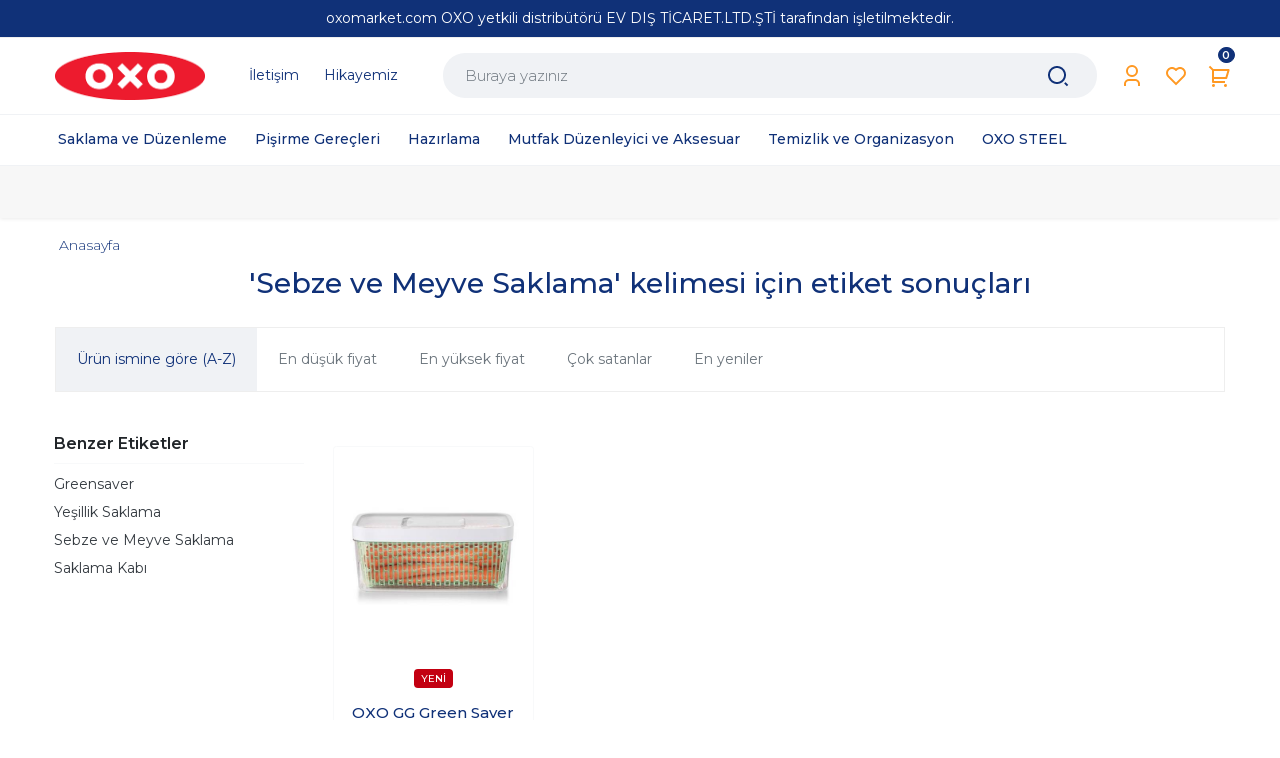

--- FILE ---
content_type: text/html; Charset=ISO-8859-9
request_url: https://www.oxomarket.com/sebze-ve-meyve-saklama-pmt81
body_size: 10860
content:

<!DOCTYPE html>
<html lang="tr">
<head>

<title>Sebze ve Meyve Saklama kelimesi için etiket sonuçları « oxomarket.com</title>
<meta name="description" content="oxo,oxo market,,HAYATI KOLAYLAŞTIRAN MUTFAK GEREÇLERİ,SALATA KURUTACAĞI,SOYACAK,RENDE,DİLİMLEME,SAKLAMA KAPLARI,DONDURMA KAŞIĞI,Çekirdek Çıkarıcı,Kavanoz Açıcı,Pasta Gereçleri,Kokulu Mumlar,oxo türkiye,oxotürkiye, oxo market,oxo tukiye,oxoturkiye" />

<meta name="robots" content="index, follow" />

<meta charset="iso-8859-9" />
<meta http-equiv="X-UA-Compatible" content="IE=Edge" />

<meta name="viewport" content="width=device-width, initial-scale=1" />

<link rel="icon" href="https://platincdn.com/2117/img/favicon.png?q=1560565129" />
<link rel="canonical" href="https://www.oxomarket.com/sebze-ve-meyve-saklama-pmt81" />
<meta name="google-site-verification" content="j2qVnnmF4BQH8J31ofzYTXJ4kRHpdwuHt6oT_WE0pvU" />
<script src="//ajax.googleapis.com/ajax/libs/jquery/1.6.4/jquery.min.js" type="text/javascript" ></script>
<script>
$(document).ready(function(){  
    $("#PM_ust").prepend("<div class='topbar'>oxomarket.com OXO yetkili distribütörü EV DIŞ TİCARET.LTD.ŞTİ tarafından işletilmektedir.</div")
});
</script>
<style>
.topbar {
    display: flex;
    align-items: center;
    justify-content: center;
    border-bottom: 1px solid #eee;
    padding: 8px;
    background-color: #103178;
    color: #fff;
  	text-align: center;
}
</style>

<link href="/feed/" rel="alternate" type="application/rss+xml" title="oxomarket.com Rss Besleme" />


<meta property="og:image" content="https://platincdn.com/2117/img/logo.png?q=3218655120" />
<meta property="og:site_name" content="oxomarket.com" />
<meta property="og:title" content="Sebze ve Meyve Saklama kelimesi için etiket sonuçları « oxomarket.com" />
<meta property="og:description" content="oxo,oxo market,,HAYATI KOLAYLAŞTIRAN MUTFAK GEREÇLERİ,SALATA KURUTACAĞI,SOYACAK,RENDE,DİLİMLEME,SAKLAMA KAPLARI,DONDURMA KAŞIĞI,Çekirdek Çıkarıcı,Kavanoz Açıcı,Pasta Gereçleri,Kokulu Mumlar,oxo türkiye,oxotürkiye, oxo market,oxo tukiye,oxoturkiye" />
<meta property="og:type" content="website">
<meta property="og:url" content="https://www.oxomarket.com/sebze-ve-meyve-saklama-pmt81">
<meta name="twitter:card" content="summary_large_image" />
<meta name="twitter:title" content="Sebze ve Meyve Saklama kelimesi için etiket sonuçları « oxomarket.com" />
<meta name="twitter:description" content="oxo,oxo market,,HAYATI KOLAYLAŞTIRAN MUTFAK GEREÇLERİ,SALATA KURUTACAĞI,SOYACAK,RENDE,DİLİMLEME,SAKLAMA KAPLARI,DONDURMA KAŞIĞI,Çekirdek Çıkarıcı,Kavanoz Açıcı,Pasta Gereçleri,Kokulu Mumlar,oxo türkiye,oxotürkiye, oxo market,oxo tukiye,oxoturkiye" />
<meta name="twitter:image" content="https://platincdn.com/2117/img/logo.png?q=3218655120" />

<style>
:root {
--product_star_type: 0;
--product_list_type: 1;

}
</style>
<link rel="preload" as="style" href="/assets/dist/vendor.min.css?_t=156011992025.01.31" /><link rel="preload" as="style" href="/assets/dist/app.min.css?_t=156011992025.01.31" /><link rel="preload" as="style" href="/skin/sirius-rui/css/bootstrap/dist/css/bootstrap.css?_t=156011992025.01.31" /><link rel="preload" as="style" href="/skin/sirius-rui/OwlCarousel2/dist/assets/owl.carousel.min.css?_t=156011992025.01.31" /><link rel="preload" as="style" href="/skin/sirius-rui/OwlCarousel2/dist/assets/owl.theme.default.min.css?_t=156011992025.01.31" /><link rel="preload" as="style" href="/skin/sirius-rui/css/header.css?_t=156011992025.01.31" /><link rel="preload" as="style" href="/skin/sirius-rui/css/all.css?_t=156011992025.01.31" /><link rel="preload" as="style" href="/skin/sirius-rui/pushbar/pushbar.css?_t=156011992025.01.31" /><link rel="preload" as="style" href="/skin/sirius-rui/css/bts.css?_t=156011992025.01.31" /><link rel="preload" as="style" href="/skin/sirius-rui/drilldown/drilldown.css?_t=156011992025.01.31" /><link rel="preload" as="style" href="/skin/sirius-rui/css/kategori.css?_t=156011992025.01.31" /><link rel="preload" as="style" href="/skin/sirius-rui/css/urun.css?_t=156011992025.01.31" /><link rel="preload" as="style" href="https://platincdn.com/2117/tema/genel.css?q=156011742022.05.11&_t=156011992025.01.31" /><link charset="UTF-8" rel="preload" as="script" href="/assets/dist/vendor_jquery.min.js?_t=156011992025.01.31" /><link charset="UTF-8" rel="preload" as="script" href="/assets/dist/vendor.min.js?_t=156011992025.01.31" /><link charset="UTF-8" rel="preload" as="script" href="/assets/dist/vendor_products.min.js?_t=156011992025.01.31" /><link charset="UTF-8" rel="preload" as="script" href="/assets/dist/app.min.js?_t=156011992025.01.31" /><link rel="preload" as="script" href="/skin/sirius-rui/vanilla-tilt.min.js?_t=156011992025.01.31" /><link rel="preload" as="script" href="https://cdn.jsdelivr.net/npm/popper.js@1.16.1/dist/umd/popper.min.js?_t=156011992025.01.31" /><link rel="preload" as="script" href="https://cdn.jsdelivr.net/npm/bootstrap@4.6.0/dist/js/bootstrap.min.js?_t=156011992025.01.31" /><link rel="preload" as="script" href="/skin/sirius-rui/OwlCarousel2/dist/owl.carousel.min.js?_t=156011992025.01.31" /><link rel="preload" as="script" href="/skin/sirius-rui/jquery.drilldown.js?_t=156011992025.01.31" /><link rel="preload" as="script" href="/skin/sirius-rui/mustache.min.js?_t=156011992025.01.31" /><link rel="preload" as="script" href="/skin/_shared/js/pm-jquery-util.js?_t=156011992025.01.31" /><link rel="preload" as="script" href="/skin/_components/loader.js?_t=156011992025.01.31" /><link rel="preload" as="script" href="/skin/sirius-rui/pushbar/pushbar.js?_t=156011992025.01.31" /><link rel="preload" as="script" href="/skin/sirius-rui/theme.js?_t=156011992025.01.31" /><link rel="preload" as="script" href="/skin/_shared/js/cookies.js?_t=156011992025.01.31" /><link rel="preload" as="script" href="https://cdnjs.cloudflare.com/ajax/libs/magnify/2.3.3/js/jquery.magnify.min.js?_t=156011992025.01.31" /><link rel="preload" as="script" href="https://platincdn.com/2117/tema/genel.js?q=156011742022.05.11&_t=156011992025.01.31" /><link rel="stylesheet" type="text/css" href="/assets/dist/vendor.min.css?_t=156011992025.01.31" /><link rel="stylesheet" type="text/css" href="/assets/dist/app.min.css?_t=156011992025.01.31" /><link rel="stylesheet" type="text/css" href="/skin/sirius-rui/css/bootstrap/dist/css/bootstrap.css?_t=156011992025.01.31" /><link rel="stylesheet" type="text/css" href="/skin/sirius-rui/OwlCarousel2/dist/assets/owl.carousel.min.css?_t=156011992025.01.31" /><link rel="stylesheet" type="text/css" href="/skin/sirius-rui/OwlCarousel2/dist/assets/owl.theme.default.min.css?_t=156011992025.01.31" /><link rel="stylesheet" type="text/css" href="/skin/sirius-rui/css/header.css?_t=156011992025.01.31" /><link rel="stylesheet" type="text/css" href="/skin/sirius-rui/css/all.css?_t=156011992025.01.31" /><link rel="stylesheet" type="text/css" href="/skin/sirius-rui/pushbar/pushbar.css?_t=156011992025.01.31" /><link rel="stylesheet" type="text/css" href="/skin/sirius-rui/css/bts.css?_t=156011992025.01.31" /><link rel="stylesheet" type="text/css" href="/skin/sirius-rui/drilldown/drilldown.css?_t=156011992025.01.31" /><link rel="stylesheet" type="text/css" href="/skin/sirius-rui/css/kategori.css?_t=156011992025.01.31" /><link rel="stylesheet" type="text/css" href="/skin/sirius-rui/css/urun.css?_t=156011992025.01.31" /><link rel="stylesheet" type="text/css" href="https://platincdn.com/2117/tema/genel.css?q=156011742022.05.11&_t=156011992025.01.31" />
<script>
window.themeSettings = {
product_star_type: 0,
product_list_type: 1,
};
</script>
<script charset="UTF-8" type="text/javascript" src="/assets/dist/vendor_jquery.min.js?_t=156011992025.01.31"></script>
</head>
<body>
	<div id="PM_main">
		<div id="PM_ust">

<div class="modal" tabindex="-1" id="system_msg" aria-hidden="true">
	<div class="modal-dialog">
		<div class="modal-content">
			<div class="modal-header">
				<h5 class="modal-title">Sistem Mesajı</h5>
				<button type="button" class="close" data-dismiss="modal" aria-label="Close" name="close">
					<span aria-hidden="true">&times;</span>
				</button>
			</div>
			<div class="modal-body"></div>
		</div>
	</div>
</div>


<header class="position-relative">
	<div class="main-menu">
		<div class="p-3">
			<div class="d-flex position-relative align-items-center justify-content-between flex-nowrap mx-auto" id="menu" style="max-width: 1200px;">	
				<div class="mobil-menu col-auto d-md-none d-block p-0">
					<button type="button" class="d-flex btn p-0 m-0" id="menu-btn" name="menu-btn">
						<div class="d-flex align-items-center">
							<svg class="remix dark">
								<use xlink:href="/skin/sirius-rui/css/remixicon.symbol.svg#ri-align-left"></use>
							</svg>
						</div>
					</button>
				</div>	
				<div class="logo col-auto pr-0">
					<a href="/" class="d-block">
						<img alt="oxomarket.com" title="oxomarket.com" src="https://platincdn.com/2117/img/logo.png?q=3218655120" class="img-fluid d-block" style="max-width: 150px;">
					</a>
				</div>
				<div class="categories d-flex align-items-center justify-content-center container-fluid">
					<div class="ust-menu d-none d-xl-block col-auto">
						<ul id="ust_ana_menu" class="ust_ana_menu"><li>
<a href="/iletisim" target="_self" title="İletişim"><span>İletişim</span></a></li>
<li>
<a href="https://www.oxomarket.com/hakkimizda" target="_self" title="Hikayemiz"><span>Hikayemiz</span></a></li>
</ul>
					</div>
					<form method="get" action="/arama" name="urun_arama_form" id="urun_arama_form" class="d-block">
						<input type="hidden" name="tip" value="1" />
						<input type="hidden" name="kat" value="0" />
						<div class="input-group col-auto">
							<input type="search" name="word" id="urun_arama_input" class="form-control" placeholder="Buraya yazınız" autocomplete="off" />
							<div class="input-group-append">
								<button id="search-btn" class="btn" type="submit" name="search">
									<svg class="remix dark">
										<use xlink:href="/skin/sirius-rui/css/remixicon.symbol.svg#ri-search-2-line"></use>
									</svg>
								</button>
							</div>
						</div>
					</form>

				</div>
				<div class="user col-auto p-0">
					<div class="d-flex">
						<div class="dropdown d-none d-md-block mr-1">
							<button class="d-flex align-items-center btn p-lg-2 p-1" name="user">
								<div class="d-flex align-items-center">
									<svg class="remix dark">
										<use xlink:href="/skin/sirius-rui/css/remixicon.symbol.svg#ri-user-3-line"></use>
									</svg>
								</div>
								<div class="dropdown-menu mt-0">
									<div class="dropdown-menu-container">
									
										<a class="dropdown-item" href="/uye-girisi">Giriş Yap</a>
										<a class="dropdown-item" href="/uye-ol">Üye Ol</a>
											
											<div class="dropdown-divider"></div>
												
														<a class="dropdown-item" href="//social.platinbox.org/facebook/login?params=islem%3Dsocial%5Flogin&token=8a0f4a4578f971630944a7d595872468ada575b753a9551d7e30c9355e19a1fe">facebook ile bağlan</a>
													
									</div>
								</div>
							</button>
						</div>
						
							<a class="d-flex btn p-lg-2 p-1 d-md-none d-block" href="/uye-girisi">
							<div class="d-flex align-items-center">
								<svg class="remix dark">
									<use xlink:href="/skin/sirius-rui/css/remixicon.symbol.svg#ri-user-3-line"></use>
								</svg>
							</div>
						</a>
						
						<button type="button" class="d-flex btn p-lg-2 p-1 mr-1" id="search-btn" name="search button">
							<a href="/alisveris-listem" target="_self" title="Favorilerim">
								<div class="d-flex align-items-center position-relative">
									<svg class="remix dark">
										<use xlink:href="/skin/sirius-rui/css/remixicon.symbol.svg#ri-heart-line"></use>
									</svg>
									<span class="favori_count"></span>
								</div>
							</a>
						</button>
						<a class="d-flex btn p-lg-2 p-1 d-block" title="Sepetim" href="/alisveris-sepetim">
							<div class="d-flex align-items-center">
								<div class="rounded-circle text-white position-absolute mt-n4 p-0 d-flex justify-content-center align-items-center small" id="sepet_bildirim"><span data-bind="cart_count"></span></div>
								<svg class="remix dark">
									<use xlink:href="/skin/sirius-rui/css/remixicon.symbol.svg#ri-shopping-cart-2-line"></use>
								</svg>
							</div>
						</a>
					</div>
				</div>
			</div>
			
		</div>
	</div>
	<div class="top-menu d-md-block d-none">
		<div class="container-fluid py-1">
			<div class="row">
				<ul id="PopupMenu1" class="Popup"><li><a href="/saklama-ve-duzenleme-pmk10"><span>Saklama ve Düzenleme</span></a><ul><li><a href="/pop-containers-pmk16"><span>POP Containers</span></a></li><li><a href="/green-saver-pmk40"><span>Green Saver</span></a></li><li><a href="/prep-ve-go-pmk44"><span>Prep & Go</span></a></li><li><a href="/silikon-poset-pmk46"><span>Silikon Poşet</span></a></li></ul></li><li><a href="/pisirme-gerecleri-pmk7"><span>Pişirme Gereçleri</span></a></li><li><a href="/hazirlama-pmk4"><span>Hazırlama</span></a><ul><li><a href="/suzgec-ve-salata-gerecleri-pmk26"><span>Süzgeç ve Salata Gereçleri</span></a></li><li><a href="/rendeler-pmk6"><span>Rendeler</span></a></li><li><a href="/kesiciler-ve-makaslar-pmk15"><span>Kesiciler ve Makaslar</span></a></li><li><a href="/soyacaklar-pmk2"><span>Soyacaklar</span></a></li><li><a href="/mutfak-fircalari-pmk17"><span>Mutfak Fırçaları</span></a></li></ul></li><li><a href="/mutfak-duzenleyici-ve-aksesuar-pmk39"><span>Mutfak Düzenleyici ve Aksesuar</span></a></li><li><a href="/temizlik-ve-organizasyon-pmk43"><span>Temizlik ve Organizasyon</span></a></li><li><a href="/oxo-steel-pmk45"><span>OXO STEEL</span></a></li></ul>
			</div>				
		</div>
	</div>
</header>
<div id="stories"></div>



<div class="cart-container alisveris d-none" pm-component="cart">
	<div class="cart-content">
		<div class="sepet-head">
			<span>Alışveriş Sepetim</span>
			<button class="spt-close" v-on:click="emit('close')" name="Sepet Kapat"><span aria-hidden="true">&times;</span></button>
		</div>
		<template v-if="!!cart && !!cart.sepet && cart.sepet.length">
			<ul class="sepet-icerik" v-bind:style="{ opacity: loading ? .5 : 1 }">
				<li v-for="satir of cart.sepet">
					<img v-bind:src="satir.urun_resmi" alt="Ürün resmi"/>
					<div class="sepet-right">
						<p>{{ satir.urun_adi }}</p>
						<div class="sepet-price">
							<p class="m2_fiyat">{{ satir.fiyat.formatMoney(2, ',', '.') }} {{ satir.para_birimi }}</p>
							<strike v-if="satir.indirimsiz_fiyat">{{ satir.indirimsiz_fiyat.formatMoney(2, ',', '.') }} {{ satir.para_birimi }}</strike>							
							<p class="m2_adet">x{{ satir.miktar }} {{ satir.birim }}</p>	
						</div>
						<button v-on:click="remove(satir)" :disabled="loading" name="Sil">Sil</button>	
					</div>
					
				</li>
			</ul>
			<div class="cart-bottom">
				<ul class="cart-toplam-fiyat">
					<li v-if="cart.cek_indirimi">Çek indirimi: {{ cart.cek_indirimi.deger.formatMoney(2, ',', '.') }} {{ cart.cek_indirimi.para_birimi }}</li>
					<li v-if="cart.kupon_indirimi">Kupon indirimi: {{ cart.kupon_indirimi.deger.formatMoney(2, ',', '.') }} {{ cart.kupon_indirimi.para_birimi }}</li>
					<li><span>TOPLAM KDV</span> {{ cart.toplam_kdv.formatMoney(2, ',', '.') }} {{ cart.para_birimi }}</li>
					<li><span>GENEL TOPLAM</span> {{ cart.genel_toplam.formatMoney(2, ',', '.') }} {{ cart.para_birimi }}</li>
				</ul>
				
				<a class="cart-satin-al" href="/uye-teslimat-ve-fatura-bilgileri?sid=614004084" class="sepet-satin-al">SATIN AL</a>
				<a class="cart-sepete-git" href="/alisveris-sepetim">Sepete Git 
					<svg class="remix dark">
						<use xlink:href="/skin/sirius-rui/css/remixicon.symbol.svg#ri-arrow-right-line"></use>
					</svg>
				</a>
			</div>
		</template>
		<template v-if="!!cart && !!cart.sepet && !cart.sepet.length">
			<div class="sepet-urun-yok"><i class="la la-shopping-cart"></i>Sepetinizde ürün bulunmuyor</div>
		</template>
	</div>
	<div class="cart-container-bg" v-on:click="emit('close')"></div>
</div>

<div class="cart-container menu-btn" pm-component="cart">
	<div class="cart-content">
		<div class="sepet-head px-3 pt-3 pb-0">
			<span>Kategoriler</span>
			<button class="menu-close" v-on:click="emit('close')" name="Menu Kapat"><span aria-hidden="true">&times;</span></button>
		</div>
		<div class="drilldown">
			<div class="drilldown-container"></div>
		</div>
	</div>
	<div class="cart-container-bg" v-on:click="emit('close')"></div>
</div>


	<div id="breadcrumbs" class="bg-light">
		<div class="container-fluid">
			<div class="py-2 breadcrumb-container">
				<ul class="breadcrumb bg-transparent mb-0">
					<li class="breadcrumb-item"><a href="/">Anasayfa</a></li>
				</ul>
			</div>
		</div>
	</div>

<div id="kayan_yazi_alani"><span style="font-size:16px;">&nbsp; &nbsp; &nbsp; &nbsp; &nbsp; &nbsp; &nbsp; &nbsp; &nbsp; &nbsp; &nbsp; &nbsp; &nbsp; &nbsp; &nbsp; &nbsp; &nbsp; &nbsp; &nbsp; &nbsp; &nbsp; &nbsp; &nbsp; &nbsp; &nbsp; &nbsp; &nbsp; &nbsp; &nbsp; &nbsp; &nbsp; &nbsp; &nbsp; &nbsp; &nbsp; &nbsp; &nbsp; &nbsp; &nbsp; &nbsp; &nbsp; &nbsp; &nbsp; &nbsp; &nbsp; &nbsp; &nbsp; &nbsp; &nbsp; &nbsp; &nbsp; &nbsp; &nbsp; &nbsp; &nbsp; &nbsp; &nbsp; &nbsp; &nbsp; &nbsp; &nbsp; &nbsp; &nbsp; &nbsp; &nbsp; &nbsp;&nbsp;</span></div>


<footer id="shopFooter" class="bg-dark text-white mt-3">

	
	<div class="container-fluid">
		<div class="row py-5 px-2" style="max-width:1200px;margin:0 auto;">
			<div class="col-12 col-lg-4">
    <div class="mb-3">
        <div class="social">
          <img alt="" loading="lazy" src="https://platincdn.com/2117/dosyalar/images/oxo_logo_clear.png" class="mb-3 img-fluid img-responsive"/>
          <p>OXO günlük hayatı kolaylaştıran ürünleri ile her gününüzü daha iyi yaşamınıza katkı sağlar.<br />
        </div>
      </div>
</div>
<div class="col-6 col-lg-2">
   <div class="mb-4">
      <h5 class="mb-3">KATEGORİLER</h5>
      <ul>
        <li><a href="/mutfak-gerecleri-pmk13">Mutfak Gereçleri</a></li>
       
      </ul>
    </div>
</div>
<div class="col-6 col-lg-2">
    <div class="mb-4">
      <h5 class="mb-3">YARDIM</h5>
      <ul>
        <li><a href="/">Sipariş Takibi</a></li>
        <li><a href="/">Arıza Formu</a></li>
        <li><a href="/">İade Formu</a></li>
        <li><a href="/">Sıkça Sorulan Sorular</a></li>
        <li><a href="/">Müşteri Hizmetleri</a></li>
        <li><a href="https://www.oxomarket.com/iletisim">İletişim</a></li>
      </ul>
    </div>
</div>
<div class="col-6 col-lg-2">
    <div class="mb-4">
      <h5 class="mb-3">HESABIM</h5>
      <ul>
        <li><a href="/">Üyelik Bilgilerim</a></li>
        <li><a href="/">Adres Bilgilerim</a></li>
        <li><a href="/">Siparişlerim</a></li>
        <li><a href="/">Stok Alarm Listem</a></li>
        <li><a href="/">Alışveriş Listem</a></li>
        <li><a href="/">Fiyat Alarm Listem</a></li>
      </ul>
    </div>
</div>
<div class="col-6 col-lg-2">
    <div class="mb-4">
      <h5 class="mb-3">MÜŞTERİ HİZMETLERİ</h5>
      <ul>
        <li><a href="https://www.oxomarket.com/hakkimizda">Hakkımızda</a></li>
        <li><a href="https://www.oxomarket.com/iletisim">İletişim</a></li>
        <li><a href="https://www.oxomarket.com/banka-hesap-numaralarimiz">Hesap Numaralarımız</a></li>
        <li><a href="https://www.oxomarket.com/kvkk">K.V.K.K Politikası</a></li>
        
      </ul>
    </div>
</div>

<style>
  footer ul li a,footer ul li a:hover{
  color:#fff!important;
  }
</style>
		</div>
		
		<div class="d-flex justify-content-center social-media pb-4">
			
				<a href="/" target="_blank" class="btn btn-lg rounded-circle p-2 align-items-center mx-2">
					<svg class="remix dark">
						<use xlink:href="/skin/sirius-rui/css/remixicon.symbol.svg#ri-facebook-fill"></use>
					</svg>
				</a>
			
				<a href="/oxoturkiye" target="_blank" class="btn btn-lg rounded-circle p-2 align-items-center mx-2">
					<svg class="remix dark">
						<use xlink:href="/skin/sirius-rui/css/remixicon.symbol.svg#ri-instagram-fill"></use>
					</svg>
				</a>
			
				<a href="/" target="_blank" class="btn btn-lg rounded-circle p-2 align-items-center mx-2">
					<svg class="remix dark">
						<use xlink:href="/skin/sirius-rui/css/remixicon.symbol.svg#ri-linkedin-fill"></use>
					</svg>
				</a>
			
				<a href="/" target="_blank" class="btn btn-lg rounded-circle p-2 align-items-center mx-2">
					<svg class="remix dark">
						<use xlink:href="/skin/sirius-rui/css/remixicon.symbol.svg#ri-pinterest-fill"></use>
					</svg>
				</a>
			
				<a href="/" target="_blank" class="btn btn-lg rounded-circle p-2 align-items-center mx-2">
					<svg id="Capa_1" width="26" height="26" enable-background="new 0 0 1227 1227" viewBox="0 0 1227 1227" xmlns="http://www.w3.org/2000/svg"><path d="m654.53 592.55 276.12 394.95h-113.32l-225.32-322.28v-.02l-33.08-47.31-263.21-376.5h113.32l212.41 303.85z"/><path d="m1094.42 0h-961.84c-73.22 0-132.58 59.36-132.58 132.58v961.84c0 73.22 59.36 132.58 132.58 132.58h961.84c73.22 0 132.58-59.36 132.58-132.58v-961.84c0-73.22-59.36-132.58-132.58-132.58zm-311.8 1040.52-228.01-331.84-285.47 331.84h-73.78l326.49-379.5-326.49-475.17h249.02l215.91 314.23 270.32-314.23h73.78l-311.33 361.9h-.02l338.6 492.77z"/><g/><g/><g/><g/><g/><g/><g/><g/><g/><g/><g/><g/><g/><g/><g/></svg>
				</a>
			
				<a href="/" target="_blank" class="btn btn-lg rounded-circle p-2 align-items-center mx-2">
					<svg class="remix dark">
						<use xlink:href="/skin/sirius-rui/css/remixicon.symbol.svg#ri-youtube-fill"></use>
					</svg>
				</a>
			
		</div>

	</div>
	
	<div class="copyright_row py-5 text-light">
		<div class="container-fluid pb-3">
			<div class="row justify-content-center align-items-center">
				<div class="col d-flex"><script>

$(document).ready(function(){
var adres = window.location.href;
if(adres.indexOf("uye-teslimat-ve-fatura-bilgileri") > 0)
{
$("#teslimat_gsm").rules("add", {required: true, messages: {required: " "}});
$("#teslimat_gsm").rules("add", {required: true, messages: {required: " "}});
$("label[for='teslimat_gsm']").append("*");
}
});

</script>Tasarım Ödüllü OXO Ev Aletleri</div>
				<div class="col-auto d-flex align-items-center">
					<a href="https://www.platinmarket.com" target="_blank" title="PlatinMarket E-ticaret Sistemi İle Hazırlanmıştır">
						<img alt="oxomarket.com" title="oxomarket.com" class="img-fluid" src="/skin/_shared/images/platinmarket1.svg" alt="Footer Logo" style="height: 20px;"/>
					</a>
					<img alt="oxomarket.com" title="oxomarket.com" src="/skin/sirius-rui/css/card_brands.png" alt="Ödeme Alt Yapıları" style="height: 30px; margin-left: 10px;">
				</div>
			</div>
		</div>
	</div>
	<div class="pm_telif bg-white text-center text-dark py-2">
		<a class="mobilPlatinMarketLogo" href="https://www.platinmarket.com" title="PlatinMarket E-Ticaret Sistemleri" target="_blank"><img src="/skin/_shared/images/platinmarket.svg" alt="Mobil Logo" style="width:85px; margin-bottom:-3px; display:none;" alt="PlatinMarket E-Ticaret Sistemleri" title="e-ticaret"></a>
		<span><a href="http://www.platinmarket.com" target="_blank" rel="noopener" title="e-ticaret eticaret">PlatinMarket<sup>®</sup> E-Ticaret Sistemi</a> İle Hazırlanmıştır.</span>
	</div>
</footer>
<div class="doviz d-none">
<div id="usd">43,42</div>
<div id="eur">50,371</div>
</div>
<div class="cookie-notification row" style="display:none; z-index:999; background: #fff; padding: 20px; position: fixed; border-top: 1px solid #ccc; box-shadow: 0px 2px 10px #888888; flex-direction: column; max-width: 452px; border-radius: 10px;">
	<p style="color: #262626; font-size: 13px; letter-spacing: .1px; text-align: center;">Web sitemizde size daha iyi ve kaliteli hizmet sunabilmemiz için çerezler kullanılmaktadır. Detaylar: <a href="/kvkk" style="font-weight: 500; color: #262626;">Gizlilik ve Çerez Politikası</a></p>
	<button class="btn-close-cookie-notification" style="background-color: #37393B; border: none; color: white; padding: 8px; cursor: pointer; font-size: 14px; border-radius: 5px; position: relative;">Tamam</button>
</div>
</div>
		<div id="PM_orta"> 
			<div id="PM_arama_urunleri">
	<h1 class="baslik">'Sebze ve Meyve Saklama' kelimesi için etiket sonuçları</h1>
	<div class="icerik">
		<div class="etiket_urunleri_daraltma">
			<p class="baslik">Benzer Etiketler</p>
			<div class="icerik">
				<ul><li><a href="/greensaver-pmt79" title="Greensaver">Greensaver</a></li><li><a href="/yesillik-saklama-pmt80" title="Yeşillik Saklama">Yeşillik Saklama</a></li><li><a href="/sebze-ve-meyve-saklama-pmt81" title="Sebze ve Meyve Saklama">Sebze ve Meyve Saklama</a></li><li><a href="/saklama-kabi-pmt82" title="Saklama Kabı">Saklama Kabı</a></li></ul>
			</div>
		</div>
		<div class="urunler_main">
			<div class="urunler">
				<div class="icerik">
				

					<div class="urunler_ust">
						
						<div class="siralama_secenekleri">
							<form method="get" action="/"sebze-ve-meyve-saklama-pmt81" id="siralama_secenekleri_form" style="display:inline;">
								<label for="urun_siralama_secenekleri">Sırala : </label>
								<select id="urun_siralama_secenekleri" name="ob" onchange="window.location.href='/sebze-ve-meyve-saklama-pmt81?ob='+this.value;this.disabled='disabled';">
									<option value="0"  Selected="Selected">Ürün ismine göre (A-Z)</option>
									<option value="1" >En düşük fiyat</option>
									<option value="2" >En yüksek fiyat</option>
									<option value="3" >Çok satanlar</option>
									<option value="5" >En yeniler</option>
								</select>
							</form>
						</div>
						

						<div class="sayfalama_secenekleri_1">
							<ul><li class="sayfalama_baslik">Sayfa : </li><li><a class="sayfalama_secili_sayfa">1</a></li></ul>
						</div>
						<div class="PM_clear"></div>
					</div>
					
						<div style="float:left;display:block;width:24.99%;">
							<div class="urun">
								<div class="position-relative urun_ic card border-light cat_10 noStock">

	<div class="prodIcons">
		<div class="favori">
			<a class="link_3" rel="sexylightbox" href="/listeme-ekle?pro_ID=4786&amp;auid=0&amp;pro_NAME=OXO GG Green Saver Taze Sebze Ve Meyve Saklama Kabı 5lt&amp;L_TIP=1&amp;TB_iframe=true&amp;height=330&amp;width=400&amp;modal=1" title="Favorilere Ekle">
				<svg class="remix dark"><use xlink:href="/skin/sirius-rui/css/remixicon.symbol.svg#ri-heart-line"></use></svg>
			</a>
		</div>
	</div>
	<a class="d-block urun_resmi urun_resmi_4786" href="/oxo-gg-green-saver-taze-sebze-ve-meyve-saklama-kabi-5lt-pmu4786" title="OXO GG Green Saver Taze Sebze Ve Meyve Saklama Kabı 5lt">
		<img class="img-fluid card-img-top" data-original="https://platincdn.com/2117/pictures/thumb/500X-ADAMC185237_zirdyebaux17201915233_gg_11140100_1d.jpg" src="[data-uri]" alt="OXO GG Green Saver Taze Sebze Ve Meyve Saklama Kabı 5lt" width="500" height="500" />
	</a>
	<div class="card-body">
		
		<div class="d-flex flex-column" style="height: 100%;justify-content: space-between;">
			<div class="ikonlar">
						<div class="yeni_urun_ikon"></div>
			</div>
			<a class="mb-2 text-dark mb-3 urun_ismi urun_ismi_4786" href="/oxo-gg-green-saver-taze-sebze-ve-meyve-saklama-kabi-5lt-pmu4786" title="OXO GG Green Saver Taze Sebze Ve Meyve Saklama Kabı 5lt">
				OXO GG Green Saver Taze Sebze Ve Meyve Saklama Kabı 5lt
			</a>



				<div class="urun_fiyati_yok text-center alert alert-info mb-0">
					
					Fiyat Sorunuz
				</div>
		</div>
	</div>
</div>

							</div>
						</div>
							
					<div class="PM_clear"></div>
					<div class="urunler_alt">
						<div class="urun_sayisi">Bu aramada toplam <span>1</span> ürün listeleniyor.</div>
						<div class="sayfalama_secenekleri_2">
							<ul><li class="sayfalama_baslik">Sayfa : </li><li><a class="sayfalama_secili_sayfa">1</a></li></ul>
						</div>
						<div class="PM_clear"></div>
					</div>
				
				</div>
			</div>
		</div>
		<div class="PM_clear"></div>
		<input type="hidden" id="arama_urunleri_reyon_id" value="" />
	</div>
</div>
<input type="hidden" id="kategori_urunleri_reyon_id" value="" />
		</div>
		
		<div id="PM_alt">
			
<div class="site_telif">
	<div style="padding: 20px; text-align: left;"><a href="default.asp">Anasayfa</a></div>

</div>


<div class="pm_telif">
	<a class="mobilPlatinMarketLogo" href="https://www.platinmarket.com" title="PlatinMarket E-Ticaret Sistemleri" target="_blank"><img decoding="async" loading="lazy" src="/skin/_shared/images/platinmarket.svg" style="width:85px; margin-bottom:-3px; display:none;" alt="PlatinMarket E-Ticaret Sistemleri" title="e-ticaret"></a>
	<p><a href="//www.platinmarket.com" target="_blank" rel="noopener" title="e-ticaret eticaret">PlatinMarket<sup>®</sup> E-Ticaret Sistemi</a> İle Hazırlanmıştır.</p>
</div>

		</div>
	</div>
	<script type="application/ld+json">
{
  "@context": "http://schema.org",
  "@type": "WebSite",
  "name" : "oxomarket.com",
  "url": "https://www.oxomarket.com/"
}
</script>

<script charset="UTF-8" type="text/javascript" src="/assets/dist/vendor.min.js?_t=156011992025.01.31"></script><script type="text/javascript">try {var PM = new PlatinMarket('614004084', 'tag', '18.01.2026 14:02:26');PM.Set('Application', 'strSIPARIS_ULKELERI', '{Türkiye}');PM.Set('Application', 'x_tc_kimlik_zorunlu', 0);PM.Set('SharedFS', 'PublicUrl("")', '//www.oxomarket.com/');PM.Set('UserFS', 'Driver', 'scaleway');PM.Set('SharedFS', 'Driver', 'native');PM.Set('UserFS', 'PublicUrl("")', 'https://platincdn.com/2117/');PM.Set('AppConfig', 'SiteLogo', 'https://platincdn.com/2117/img/logo.png?q=3218655120');PM.Set('AppConfig', 'OrderLogo', 'https://platincdn.com/2117/img/logo_order.jpg?q=186776803');PM.Set('AppConfig', 'MobilLogo', 'https://platincdn.com/2117/img/logo_mobil.jpg?q=2474282431');PM.Set('AppConfig', 'AdminAssetCacheKey', 15601256);PM.Set('AppConfig', 'DataCacheKey', 15601121);PM.Set('Application', 'x_pesin_indirim', 0);PM.Set('Application', 'x_havale_indirim', 5);PM.Set('AppConfig', 'AssetCacheKey', 1560119920250131);PM.Set('AppConfig', 'CurrentThemeEnv', 'desktop');PM.Set('AppConfig', 'ThemePreviewMode', false);PM.Set('AppConfig', 'CurrentSkinFolder', 'sirius-rui');PM.Set('Application', 'PlatinCRM_hizmet_arama_iliskilendirme_yonetimi', 'Var');PM.Set('Application', 'x_not_zorunlu', 0);PM.Set('Session', 'member_login', undefined);PM.Set('Session', 'sepetteki_urun_adedi', undefined);PM.Set('Application', 'x_xml_banner_durum', 5);PM.Set('Application', 'analytics_id', 'UA-166310951-1');PM.Set('Application', 'ga4', undefined);PM.Set('Application', 'facebook_pixel_id', undefined);PM.Set('Session', 'teslimat_ilim', '');PM.Set('Session', 'teslimat_ilcem', '');PM.emitEvent('ready');} catch (e){ console.error(e); }</script><script charset="UTF-8" type="text/javascript" src="/assets/dist/vendor_products.min.js?_t=156011992025.01.31"></script><script charset="UTF-8" type="text/javascript" src="/assets/dist/app.min.js?_t=156011992025.01.31"></script><script type="text/javascript" src="/skin/sirius-rui/vanilla-tilt.min.js?_t=156011992025.01.31"></script><script type="text/javascript" src="https://cdn.jsdelivr.net/npm/popper.js@1.16.1/dist/umd/popper.min.js?_t=156011992025.01.31"></script><script type="text/javascript" src="https://cdn.jsdelivr.net/npm/bootstrap@4.6.0/dist/js/bootstrap.min.js?_t=156011992025.01.31"></script><script type="text/javascript" src="/skin/sirius-rui/OwlCarousel2/dist/owl.carousel.min.js?_t=156011992025.01.31"></script><script type="text/javascript" src="/skin/sirius-rui/jquery.drilldown.js?_t=156011992025.01.31"></script><script type="text/javascript" src="/skin/sirius-rui/mustache.min.js?_t=156011992025.01.31"></script><script type="text/javascript" src="/skin/_shared/js/pm-jquery-util.js?_t=156011992025.01.31"></script><script type="text/javascript" src="/skin/_components/loader.js?_t=156011992025.01.31"></script><script type="text/javascript" src="/skin/sirius-rui/pushbar/pushbar.js?_t=156011992025.01.31"></script><script type="text/javascript" src="/skin/sirius-rui/theme.js?_t=156011992025.01.31"></script><script type="text/javascript" src="/skin/_shared/js/cookies.js?_t=156011992025.01.31"></script><script type="text/javascript" src="https://cdnjs.cloudflare.com/ajax/libs/magnify/2.3.3/js/jquery.magnify.min.js?_t=156011992025.01.31"></script><script type="text/javascript" src="https://platincdn.com/2117/tema/genel.js?q=156011742022.05.11&_t=156011992025.01.31"></script>

<script type="text/javascript">
	PM.emitEvent("before.init.platinmarket");
	PM.emitEvent("init.platinmarket");
	PM.emitEvent("ready.platinmarket");
	if (typeof(htmlLoaded) == "function") {
		htmlLoaded();
	}
</script>


<!-- Global site tag (gtag.js) - Google Ads: 881171812 --> <script async src="https://www.googletagmanager.com/gtag/js?id=AW-881171812"></script> <script> window.dataLayer = window.dataLayer || []; function gtag(){dataLayer.push(arguments);} gtag('js', new Date()); gtag('config', 'AW-881171812'); </script> 

<!-- Event snippet for satışlar conversion page --> <script> gtag('event', 'conversion', { 'send_to': 'AW-881171812/ObxbCNagmakBEOS6lqQD', 'transaction_id': '' }); </script>


</body>
</html>


--- FILE ---
content_type: text/css
request_url: https://www.oxomarket.com/skin/sirius-rui/css/all.css?_t=156011992025.01.31
body_size: 2704
content:

@import url('https://fonts.googleapis.com/css2?family=Roboto:ital,wght@0,300;0,400;0,500;0,700;0,800;1,300;1,400;1,700;1,800&display=swap');

:root{
    --gray-light: #ecf1eb;
}

* {
    -webkit-font-smoothing: antialiased;
    -moz-osx-font-smoothing: grayscale;
}

.remix.light{
    width: 1.5rem;
    height: 1.5rem;
    fill: white;
}

.remix.dark{
    width: 1.75rem;
    height: 1.75rem;
    transition: all 150ms ease-in-out;
}

.form-loader-overlay{
    display: none;
    position: fixed;
    top: 0;
    left: 0;
    background: rgba(0,0,0, .5);
    width: 100vw;
    height: var(--vh-100);
    cursor: progress;
}

html.form_submit .form-loader-overlay{
    display: block;
    z-index: 16000001;
    cursor: progress;
}

html.form_submit,
html.form_submit body{
    -ms-touch-action: none !important;
    touch-action: none !important;
}

.form-loader{
    top: 50%;
    left: 50%;
    transform: translate(-50%,-50%);
    background: rgba(0,0,0,.75);
    border-radius: var(--base-margin);
    position: fixed;
    color: var(--light);
    text-align: center;
    display: flex;
    align-items: center;
    justify-content: center;
    width: 4rem;
    height: 4rem;
    color: var(--light);
}
.form-loader .spinner-border{
    width: 50%;
    height: 50%;
}

a, a:hover{
    color: var(--dark);
}

input,
.page-link:focus,
.custom-control-input,
.btn,
.custom-select:focus,
.custom-control-input:focus~.custom-control-label::before,
.form-control:focus{
    box-shadow: none !important;
}


.custom-select:focus,
.form-control:focus{
    border-color: var(--success);
}

/* Chrome, Safari, Edge, Opera */
input::-webkit-outer-spin-button,
input::-webkit-inner-spin-button {
    -webkit-appearance: none;
    margin: 0;
}

/* Firefox */
input[type=number] {
    -moz-appearance: textfield;
}

textarea{
    resize: none;
}

html,body{
    font-family: 'Roboto', sans-serif;
    font-weight: 400;
    font-size: 14px;
    margin: 0;
    padding: 0;
}

body{
    opacity: 0;
}

body.loaded{
    opacity: 1;
}

.container-fluid {
    max-width: 1200px;
}

.PM_clear{
    clear: both;
}

.bg-gray-light{
    background-color: var(--gray-light) !important;
}

.fw-500{
    font-weight: 500;
}

.form-control::placeholder{
    font-weight: 300;
}

.custom-control{
    padding-left: 2rem;
    cursor: pointer;
}

.custom-control-label{
    cursor: pointer;
}

.custom-control-input,
.custom-control-label::after,
.custom-control-label::before{
    top: .125rem;
    left: -2rem;
    width: 1.25rem;
    height: 1.25rem;
    cursor: pointer;
}

.custom-control-input:checked~.custom-control-label::before {
    color: #fff;
    border-color: var(--success);
    background-color: var(--success);
}

.custom-control-input {
    top: .25rem;
    left: -.5rem;
    cursor: pointer;
}

.modal{
    margin-top: -4rem;
    transition: all 150ms ease-in-out;
    opacity: .5;
}

.modal.show{
    margin-top: 0;
    opacity: 1;
    z-index: 1100 !important;
}

@media (min-width: 1200px){
    #platinpopup {
        top: 50% !important;
        left: 50% !important;
        max-width: 1024px;
        transform: translate(-50%, -50%);
        bottom: inherit!important;
        margin-left: 0!important;
    }
}

p.baslik{
    font-weight: bold;
}

.owl-theme .owl-nav{
    margin: 0;
}
@media (min-width:900px) {
    .owl-theme:hover .owl-nav [class*=owl-]{
        visibility: visible;
        opacity: 1;
    }
}
.owl-theme:hover .owl-nav [class*=owl-]{
    visibility: visible;
    opacity: 1;
}
.owl-theme .owl-nav [class*=owl-]{
    visibility: hidden;
    opacity: 0;
    position: absolute;
    width: 3rem;
    height: 4rem;
    border-radius: 4px;
    background-repeat: no-repeat !important;
    background-position: center center !important;
    background-color: rgba(0,0,0,.3) !important;
    box-shadow: 0 .5rem 1rem rgba(0,0,0,.15)!important;
    transition: all 150ms ease-in-out;
    padding: 0 21px;
}

.main-banner .owl-theme .owl-nav [class*=owl-]{
    visibility: visible;
    opacity: 1;
    position: absolute;
    width: 3rem;
    height: 4rem;
    border-radius: 4px;
    background-repeat: no-repeat !important;
    background-position: center center !important;
    background-color: rgba(0,0,0,.3) !important;
    box-shadow: 0 .5rem 1rem rgba(0,0,0,.15)!important;
    transition: all 150ms ease-in-out;
    padding: 0 21px;
}
.owl-theme .owl-nav [class*=owl-]:hover{
    background-color: rgba(0,0,0,.5) !important;
}
    @media only screen and (min-width:1800px){
        .main-banner .owl-prev{margin-left:240px !important;}
        .main-banner .owl-next{margin-right:240px !important;}
    }
    @media (min-width: 1600px) and (max-width:1800px){
        .main-banner .owl-prev{margin-left:200px !important;}
        .main-banner .owl-next{margin-right:200px !important;}
    }
    @media (min-width: 1400px) and (max-width:1600px){
        .main-banner .owl-prev{margin-left:140px !important;}
        .main-banner .owl-next{margin-right:140px !important;}
    }
    @media (min-width: 1200px) and (max-width:1400px){
        .main-banner .owl-prev{margin-left:30px !important;}
        .main-banner .owl-next{margin-right:30px !important;}
    }
    @media (min-width: 1000px) and (max-width:1200px){
        .main-banner .owl-prev{margin-left:20px !important;}
        .main-banner .owl-next{margin-right:20px !important;}
    }
    @media (min-width: 600px) and (max-width:1000px){
        .main-banner .owl-prev{margin-left:10px !important;}
        .main-banner .owl-next{margin-right:10px !important;}
    }
    @media only screen and (max-width:600px){
        .main-banner .owl-prev{margin-left:0px !important;}
        .main-banner .owl-next{margin-right:0px !important;}
    }


.owl-theme .owl-nav [class*=owl-].disabled{
    opacity: .5!important;
}

.owl-theme .owl-nav [class*=owl-] span{
    display: none;
}

.owl-theme .owl-nav .owl-prev{
    left: 1rem;
    top: 50%;
    transform: translateY(-50%);
    background-image: url("../images/arrow-left-s-line.svg")!important;
}

.owl-theme .owl-nav .owl-next{
    right: 1rem;
    top: 50%;
    transform: translateY(-50%);
    background-image: url("../images/arrow-right-s-line.svg")!important;
}
.owl-theme-dark .owl-stage,
.owl-theme-dark .owl-item{
    display: flex;
}

#shopFooter p{
    font-weight: 500;
    font-size: 1rem;
}

#shopFooter ul{
    list-style: none;
    padding: 0;
}

#shopFooter ul a{
    display: inline-block;
    line-height: 20px;
}

.st_view{
    position: relative;
}

.st_tab_view{
    width: 100%;
}

#PM_anasayfa_urunler{
    width: 100%;
}

.st_slide_container{
    margin-bottom: 2rem;
}

#vitrin_tabs{
    display: flex;
    align-items: center;
    margin-bottom: 0;
    margin-left: 0 !important;
}

#vitrin_tabs li{
    display: block;
}

#vitrin_tabs li a{
    font-size: 25px;
    font-weight: 500;
    padding: .5rem 1rem;
    margin: 0 1.25rem;
    display: block;
    text-align: center;
    font-weight: 400;
    text-decoration: none !important;
    transition: all 150ms ease-in-out;
    border-bottom: 0;
    border-top-left-radius: .25rem;
    border-top-right-radius: .25rem;
    background-color: #fff;
}

#vitrin_tabs li a.st_tab_active{
    background-color: #fff;
    margin-bottom: -1px;
    padding-bottom: calc(.5rem + 1px);
}

#PM_Blog .blog-wrapper{
    border: none;
    background: none;
}

#customer-reviews .owl-stage,
#blog-modul .owl-stage{
    display: flex;
}

#customer-reviews .owl-item{
    margin-bottom: 1rem;
}

#customer-reviews .yorum-card{
    height: auto;
}

#customer-reviews .yorum-card .yorumicerik{
    display: flex;
    flex-direction: column;
    justify-content: center;
    align-items: center;
}

.blog_detay{
    width: calc(100% + 1rem);
}

.diger_blog{
    flex: 1 0 25%;
}

.diger_blog ul{
    list-style: none;
    margin: 0;
    padding: 0;
}

.card-header{
    background-color: var(--light) !important;
}

.copyright_row{
    background-color: #fff;
    border-top: 1px solid #f0f2f5;
    
}
.cookie-notification{
    display: none;
    @media(min-width:471px){
        left:30px;
        bottom: 10px;
    }  
    @media(max-width:470px){
        bottom: 0px;
    }  
}

--- FILE ---
content_type: text/css
request_url: https://www.oxomarket.com/skin/sirius-rui/css/kategori.css?_t=156011992025.01.31
body_size: 1208
content:
.sayfalama_secenekleri_1,
.darlatma_secilmisler .darlatma_secilmisler_baslik,
.daraltma_secenegine_yonlendir,
.siralama_secenekleri label,
.kategori_urunleri_kategori_agaci ul li.first::before{
    display: none !important;
}

.kategori_urunleri_daraltma .ana_baslik,
.arama_urunleri_daraltma .ana_baslik,
.indirimli_urunler_daraltma .ana_baslik,
.yeni_urunler_daraltma .ana_baslik{
    display: none;
}

.etiket_urunleri_daraltma,
.arama_urunleri_daraltma,
.yeni_urunler_daraltma,
.indirimli_urunler_daraltma,
.kategori_urunleri_daraltma{
    height: 100%;
    width: 250px;
    margin-right: 1rem;
    margin-left: 1rem;
}

.etiket_urunleri_daraltma .baslik,
.daraltma_kategoriler .baslik,
#daraltma_secenkeleri_frm .daraltma .baslik{
    font-size: 16px;
    margin-bottom: .5rem;
    padding-bottom: .5rem;
    display: flex;
    align-items: center;
    justify-content: space-between;
    cursor: pointer;
    -webkit-user-select: none;
    -ms-user-select: none;
    user-select: none;
    border-bottom: 1px solid var(--light);
    cursor: auto;

}

.etiket_urunleri_daraltma .icerik,
.daraltma_kategoriler .icerik,
#daraltma_secenkeleri_frm .daraltma .icerik{
    margin-bottom: 2rem;
}

.etiket_urunleri_daraltma ul,
.daraltma_kategoriler ul,
#daraltma_secenkeleri_frm ul{
    padding: 0;
    margin-bottom: 0;
    list-style: none;

}

.etiket_urunleri_daraltma ul li a,
.daraltma_kategoriler ul li a,
#daraltma_secenkeleri_frm ul li{
    padding-top: .25rem;
    padding-bottom: .25rem;
    display: block;
    color: var(--dark);
}



#daraltma_secenkeleri_frm ul li>label{
    max-width: 100%;
    white-space: normal;
    overflow: visible;
    cursor: pointer;
    padding-top: 1px;
    display: block;
}

.darlatma_secilmisler{
    display: flex;
    flex-wrap: wrap;
    margin-bottom: 1rem;
}

.darlatma_secilmisler .darlatma_secilmis{
    margin-right: 1rem;
    margin-bottom: .5rem;
}

.darlatma_secilmisler .darlatma_secilmis .daraltma_kaldir{
    display: flex;
    align-items: center;
}

.darlatma_secilmisler .darlatma_secilmis .daraltma_kaldir:after{
    content: '\00D7';
    display: block;
    margin-left: .5rem;
    font-size: 24px;
    line-height: 0;
}

.urunler_alt{
    width: 100%;
}

.sayfalama_secenekleri_2 .pagination{
    display: flex !important;
    justify-content: center !important;
    flex-wrap: wrap;
    padding: 2rem 0;
}

.sayfalama_secenekleri_2 .pagination .page-item{
    margin: .25rem;
}

.sayfalama_secenekleri_2 .pagination .page-item .page-link{
    border-radius: 4px;
    width: 2.5rem;
    height: 2.5rem;
    display: flex;
    align-items: center;
    justify-content: center;
    color: var(--dark);
    font-size: 1rem;
    transition: all 150ms ease-in-out;
}

.kategori_html_sol{
    display: none;
}

.kategori_html_ust{
    margin-bottom: 2rem;
}

.urun_yok_kategoriler_resimli ul{
    list-style: none;
    padding: 0;
    margin: 0;
}

.urun_yok_kategoriler_resimli ul .card{
    height: 100%;
}

.yia_kirinti{
    font-size: 12px;
}

.yia_kirinti a{
    font-weight: 600;
}

/* Ansayfa */

#PM_anasayfa_urunler p.baslik{
    font-size: 16px;
    margin-bottom: 1rem;
    padding-top: 2rem;
    padding-bottom: 1rem;
    text-align: center;
    font-weight: 600;
}

@media (min-width:900px) {
    #PM_anasayfa_urunler p.baslik{
        font-size: 20px;
    }
}

--- FILE ---
content_type: application/javascript
request_url: https://www.oxomarket.com/skin/_components/cart/cart.js?_t=1560119920250131
body_size: 1191
content:
define([ 'Vue' ], function(Vue){
    // Define login component
    var cartComponent;
    
    // Cart url
    var cartUrl = '/skin/_shared/asp/cart.asp';

    // Format money
    Number.prototype.formatMoney = function(c, d, t){
		var n = this, 
		c = isNaN(c = Math.abs(c)) ? 2 : c, 
		d = d == undefined ? "." : d, 
		t = t == undefined ? "," : t, 
		s = n < 0 ? "-" : "", 
		i = parseInt(n = Math.abs(+n || 0).toFixed(c)) + "", 
		j = (j = i.length) > 3 ? j % 3 : 0;
		return s + (j ? i.substr(0, j) + t : "") + i.substr(j).replace(/(\d{3})(?=\d)/g, "$1" + t) + (c ? d + Math.abs(n - i).toFixed(c).slice(2) : "");
	};

    // Return instance
    return function(el) {
        // Check already init
        if (cartComponent) return;
        
        // Set login component
        cartComponent = new Vue({
            el: el,
            data: {
                cart: null,
                loading: false
            },
            watch: {
                cart(n) {
                    $(el).trigger('update.cart', n);
                }
            },
            methods: {
                setData(data) {
                    this.set('data', data);
                },
                set(key, value) {
                    this.$set(this, key, value);
                },
                loadCart() {
                    if (this.loading) return;
                    this.loading = true;
                    return $.get(cartUrl).then(c => {
                        this.cart = c;
                        this.loading = false;
                    });
                },
                emit(evt, data) {
                    $(el).trigger(evt, data);
                },
                generateData(o) {
                    return Object.assign({
                        islem: 'sepet_detayi_guncelle',
                        sid: PM.CSRFToken * 2,
                        sepetteki_idler: this.cart.sepet.map(s => s.id).join(', ')
                    }, o || {});
                },
                remove(satir) {
                    if (this.loading) return;
                    this.loading = true;
                    var data = this.generateData();
                    this.cart.sepet.forEach(s => data['miktar_' + s.id] = s.miktar);
                    data['sepet_urun_sil_' + satir.id] = 1;
                    $.post(cartUrl, data).then(() => $.get(cartUrl)).then(c => {
                        this.cart = c;
                        this.loading = false;
                    });
                }
            },
            mounted() {
                $(el).trigger('ready.cart');
                this.loadCart();
            }
        });

        // Export as
        if ($(el).attr('export-as')) window[$(el).attr('export-as')] = cartComponent;
    };
});

--- FILE ---
content_type: application/javascript
request_url: https://www.oxomarket.com/skin/_shared/js/cookies.js?_t=156011992025.01.31
body_size: 829
content:
(function () {

  const COOKIE_NAME = 'ads_consent_v2';

  function setCookie(name, value, days) {
    const d = new Date();
    d.setTime(d.getTime() + (days*24*60*60*1000));
    document.cookie = name + "=" + value + ";expires=" + d.toUTCString() + ";path=/;SameSite=Lax";
  }

  function getCookie(name) {
    const v = document.cookie.match('(^|;)\\s*' + name + '\\s*=\\s*([^;]+)');
    return v ? v.pop() : null;
  }

  function updateAdsConsent(status) {
    if (typeof gtag === "function") {
      gtag('consent', 'update', {
        ad_storage: status,
        ad_user_data: status,
        ad_personalization: status
      });
    }
  }

  function safe(fn) {
    try { fn(); } catch(e) {}
  }

  document.addEventListener('DOMContentLoaded', function () {

    const banner = document.getElementById('cookie-notification');
    const acceptBtn = document.getElementById('cookie-accept');
    const rejectBtn = document.getElementById('cookie-reject');

    const consent = getCookie(COOKIE_NAME);

    if (consent) {
      updateAdsConsent(consent);
    } else {
      if (banner) {
        banner.style.display = 'block';
      }
    }

    if (acceptBtn) {
      acceptBtn.addEventListener('click', function () {
        setCookie(COOKIE_NAME, 'granted', 365);
        updateAdsConsent('granted');
        safe(() => banner.remove());
      });
    }

    if (rejectBtn) {
      rejectBtn.addEventListener('click', function () {
        setCookie(COOKIE_NAME, 'denied', 365);
        updateAdsConsent('denied');
        safe(() => banner.remove());
      });
    }

  });

})();